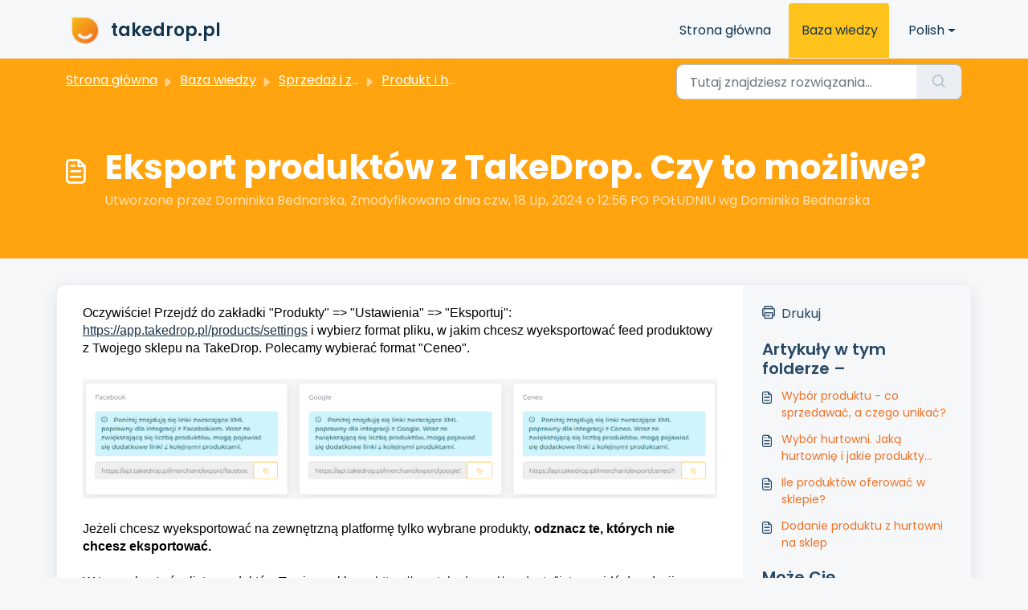

--- FILE ---
content_type: image/svg+xml
request_url: https://takedrop.pl/assets/main-logo.svg
body_size: 1973
content:
<svg width="167" height="34" viewBox="0 0 167 34" fill="none" xmlns="http://www.w3.org/2000/svg">
<g id="logo">
<g id="Clip path group">
<mask id="mask0_206_67" style="mask-type:luminance" maskUnits="userSpaceOnUse" x="0" y="0" width="33" height="34">
<g id="clippath">
<path id="Vector" d="M0 0.642578V16.9997C0 26.0329 7.36724 33.3569 16.4615 33.3569C21.0052 33.3569 25.1206 31.525 28.1017 28.5662C31.0829 25.6039 32.9264 21.518 32.9264 16.9997C32.9264 7.96312 25.5558 0.642578 16.4649 0.642578H0.00342605H0Z" fill="white"/>
</g>
</mask>
<g mask="url(#mask0_206_67)">
<g id="Group">
<path id="Vector_2" d="M16.4607 -15.7154L-16.4629 16.9995L16.4607 49.7144L49.3842 16.9995L16.4607 -15.7154Z" fill="url(#paint0_linear_206_67)"/>
</g>
<path id="Vector_3" d="M16.2992 27.894C12.3791 27.894 8.6955 25.8068 6.6875 22.4462L9.96678 20.5122C11.2895 22.7288 13.7155 24.1044 16.2992 24.1044C18.8829 24.1044 21.3055 22.7288 22.6316 20.5122L25.9109 22.4462C23.9029 25.8068 20.2227 27.894 16.3026 27.894" fill="white"/>
</g>
</g>
<g id="Group 13995">
<path id="Vector_4" d="M43.1724 19.7105V13.7893H41.2227V11.1505L43.1724 10.2074L44.3375 7.24512H47.7504V10.2074H52.2187V13.7859H47.7504V19.7105C47.7504 21.7023 48.6721 22.1314 49.7001 22.1314C50.4745 22.1314 51.2387 21.9781 51.948 21.6751V25.0664C50.8652 25.5499 49.6933 25.8086 48.5077 25.8189C45.5539 25.8189 43.169 24.8246 43.169 19.7071L43.1724 19.7105Z" fill="#202328"/>
<path id="Vector_5" d="M63.9739 18.937V14.1429C63.148 13.8126 62.2605 13.6457 61.3696 13.6594C58.9333 13.6594 57.8471 15.5184 57.8471 17.8848C57.8471 20.4726 58.7962 22.0559 61.0989 22.0559C63.1309 22.0559 63.9704 20.4419 63.9704 18.9336H63.9739V18.937ZM71.1526 21.2761V24.5857C70.4502 25.4199 68.9596 25.8251 68.0104 25.8251C66.1669 25.8251 64.8956 24.9909 64.3268 23.4825C63.5147 24.8002 62.1338 25.8251 59.7488 25.8251C55.1435 25.8251 53.0566 22.6755 53.0566 17.8848C53.0566 13.0942 56.0926 9.89014 60.8316 9.89014C62.3976 9.89695 63.9464 10.217 65.3822 10.8333L65.6803 10.2136H68.5518V20.6054C68.5518 21.6813 69.0658 21.9775 69.6346 21.9775C70.2035 21.9775 70.5838 21.763 71.1526 21.2795V21.2761Z" fill="#202328"/>
<path id="Vector_6" d="M87.3552 25.6877C83.8052 25.4732 82.3421 24.2338 80.2861 21.0298L79.2307 19.3886L77.1439 21.8402V25.5004H72.5659V6.22528L77.1439 5.25488V16.9643L81.9137 10.209H87.225L82.2427 16.2936L83.7881 18.7145C84.6825 20.1411 85.4123 21.0298 87.3621 21.595V25.6877H87.3552Z" fill="#202328"/>
<path id="Vector_7" d="M99.0548 16.9105C99.0548 14.6224 97.972 13.3048 95.94 13.3048C93.7196 13.3048 92.6608 14.6769 92.6608 16.9105H99.0548ZM88.165 17.8537C88.165 13.0902 90.5774 9.88623 95.94 9.88623C100.816 9.88623 103.39 13.0868 103.39 17.9082C103.396 18.4564 103.362 19.0046 103.28 19.5493H92.6608C93.0651 21.6774 94.6928 22.4027 97.0503 22.4027C98.6128 22.4061 100.162 22.0962 101.601 21.4867L102.738 24.5001C100.95 25.4432 99.0823 25.8178 96.5637 25.8178C90.711 25.8178 88.165 22.6172 88.165 17.8503V17.8537Z" fill="#202328"/>
<path id="Vector_8" d="M115.638 18.9324V13.7637C114.894 13.5186 114.116 13.3994 113.335 13.413C110.57 13.413 109.487 15.5139 109.487 18.2582C109.487 20.4646 110.217 22.0547 112.817 22.0547C114.822 22.0547 115.634 20.4407 115.634 18.9324H115.638ZM117.128 25.5004C116.614 24.6901 116.237 23.798 116.018 22.8616C115.288 24.4756 113.77 25.8239 110.789 25.8239C107.05 25.8239 104.693 22.5143 104.693 18.2854C104.693 13.0623 107.835 9.88555 112.523 9.88555C113.568 9.87874 114.61 9.96046 115.638 10.1273V6.22528L120.215 5.25488V19.5759C120.215 22.8616 120.404 24.1249 120.757 25.497H117.125L117.128 25.5004Z" fill="#202328"/>
<path id="Vector_9" d="M122.61 10.2109H126.376L126.811 12.6624C127.504 11.0247 129.087 9.9317 130.875 9.8636C131.441 9.85679 131.999 9.95894 132.527 10.1598V14.3308C131.92 14.1095 131.28 13.9903 130.632 13.9801C128.439 13.9801 127.192 15.165 127.192 18.0456V25.5023H122.614V10.2143L122.61 10.2109Z" fill="#202328"/>
<path id="Vector_10" d="M145.071 17.8576C145.071 14.8987 143.933 13.6594 141.576 13.6594C139.218 13.6594 138.08 14.8987 138.08 17.8576C138.08 20.8165 139.218 22.0559 141.576 22.0559C143.933 22.0559 145.071 20.8165 145.071 17.8576ZM133.287 17.8576C133.287 12.8252 136.131 9.89014 141.576 9.89014C147.021 9.89014 149.865 12.8252 149.865 17.8576C149.865 22.8901 146.993 25.8251 141.576 25.8251C136.158 25.8251 133.287 22.8901 133.287 17.8576Z" fill="#202328"/>
<path id="Vector_11" d="M162.206 17.4524C162.206 15.2461 161.476 13.656 158.876 13.656C156.871 13.656 156.059 15.2699 156.059 16.7783V21.9469C156.803 22.1921 157.58 22.3112 158.362 22.2976C161.123 22.2976 162.206 20.1968 162.206 17.4524ZM167 17.4252C167 22.6483 163.858 25.8251 159.17 25.8251C158.125 25.8319 157.083 25.7502 156.056 25.5833V30.8848H151.478V10.2136H155.243L155.703 12.7707C156.46 11.2112 157.978 9.89014 160.904 9.89014C164.643 9.89014 167 13.1997 167 17.4252Z" fill="#202328"/>
</g>
</g>
<defs>
<linearGradient id="paint0_linear_206_67" x1="26.975" y1="28.7067" x2="0.655316" y2="2.21909" gradientUnits="userSpaceOnUse">
<stop stop-color="#FF6F00"/>
<stop offset="1" stop-color="#FFBF00"/>
</linearGradient>
</defs>
</svg>


--- FILE ---
content_type: image/svg+xml
request_url: https://takedrop.pl/assets/circle-arrow.svg
body_size: 131
content:
<svg width="27" height="27" viewBox="0 0 27 27" fill="none" xmlns="http://www.w3.org/2000/svg">
<g id="Group 15095">
<circle id="Ellipse 51" cx="13.5" cy="13.5" r="13.5" fill="#00C2AB"/>
<g id="Group 14036">
<path id="Vector 12" d="M15 9.5L19 13.5L15 17.5" stroke="#F5F5F7" stroke-width="2" stroke-linecap="round"/>
<path id="Vector 11" d="M8.5 12.5C7.94772 12.5 7.5 12.9477 7.5 13.5C7.5 14.0523 7.94772 14.5 8.5 14.5V12.5ZM8.5 14.5H18.5V12.5H8.5V14.5Z" fill="#F5F5F7"/>
</g>
</g>
</svg>


--- FILE ---
content_type: application/javascript
request_url: https://pomoc.takedrop.pl/assets/cdn/portal/scripts/locales/pl.js
body_size: -83
content:
(window.webpackJsonp=window.webpackJsonp||[]).push([[76],{229:function(e,t){I18n.translations||(I18n.translations={}),I18n.translations.pl=I18n.extend(I18n.translations.pl||{},{enduser_marketplace:{error_messages:{global:{empty_message:"\u017b\u0105dana wiadomo\u015b\u0107 jest pusta",notify:{empty_type:"Typ powiadomienia jest pusty",invalid_type:"Nieobs\u0142ugiwany typ powiadomienia"}},ticket:{invalid_field:"Nieprawid\u0142owe pole zg\u0142oszenia :: %{ticketFieldName}",invalid_value:"\u201ewarto\u015b\u0107\u201d jest pusta",set_options:{invalid_options:"Podano nieprawid\u0142owe opcje",invalid_tag:"Nie mo\u017cna ustawi\u0107 opcji dla pola zg\u0142oszenia \u201e%{fieldName}\u201d",invalid_value:"\u201ewarto\u015b\u0107\u201d powinna by\u0107 tablic\u0105 warto\u015bci opcjonalnych"}}},ok_message:"ok"},portal_elements:{any:"Dowolne",cancel:"Anuluj",choose_more:"Wybierz wi\u0119cej",close:"Zamknij",confirm:{title:"Potwierd\u017a tytu\u0142"},default_placeholder:"Wprowad\u017a ",dropdown_default:"Wybierz...",error_messages:{liquid_tag_not_closed:"element niestandardowy \u201e%{tagName}\u201d nie jest zamkni\u0119ty"},mandatory_fields_notice:"Fields marked %{asterisk} are mandatory",next:"Nast\u0119pny &gt;",none:"Brak",pagination:"Nawigowanie po stronie",previous:"&lt; Poprzedni",raised_by_placeholder:"Wpisz nazw\u0119 lub adres e-mail",save:"Zapisz",select_issue_type:"Select issue type",toggle_quoted_text:"Prze\u0142\u0105cz cytowany tekst"},portal_js_translations:{add:"Dodaj",archive_tickets:{archived:"Zarchiwizowane"},at:"o",attachment_upload:{cumulative_size_exceeded:"\u0141\u0105czy rozmiar plik\xf3w nie mo\u017ce przekracza\u0107 %{size}",extension_blocked:"Tw\xf3j typ za\u0142\u0105cznik\xf3w nie jest obs\u0142ugiwany.",header:"Za\u0142\u0105cznik",individual_size_exceeded:"Rozmiar pliku nie mo\u017ce przekracza\u0107 %{size}"},change:"Zmie\u0144",chevron:"Chevron",confirm_navigate:"Czy na pewno? Wprowadzone zmiany mog\u0105 nie zosta\u0107 zapisane",discussions:{follow:"Obserwuj",following:"Obserwuje",solve:"Oznacz jako rozwi\u0105zane",solved:"Oznacz jako nierozwi\u0105zane",votes:"G\u0142osy"},email_bot:{cta_no:"Nie",cta_yes:"Tak, zamknij zg\u0142oszenie",failure_msg:"Przykro nam. Nasz zesp\xf3\u0142 wkr\xf3tce si\u0119 z Tob\u0105 skontaktuje.",heading:"Czy ten artyku\u0142 odpowiada na Twoje zapytanie?",other_articles:"Ojej. Mo\u017ce te artyku\u0142y Ci pomog\u0105.",sub_text:"Je\u015bli tak, zamkniemy Twoje zg\u0142oszenie.",success_msg:"Cieszymy si\u0119, \u017ce ten artyku\u0142 by\u0142 pomocny w udzieleniu odpowiedzi na Twoje zapytanie."},lightbox:{of:"z"},new_ticket:{any_cc_placeholder_text:"Na przyk\u0142ad: abc@gmail.com",cc_add_text:"Wpisz poprawny adres e-mail, aby doda\u0107 DW",cc_unique_text:"E-mail ju\u017c istnieje",company_cc_placeholder_text:"Wybierz kontakty z ",contractor_cc_placeholder_text:"Nazwa lub e-mail z wybranej firmy",multi_select_placeholder_text:"Wybierz..."},please_enter_one_or_more:"Wprowad\u017a przynajmniej 1 znak",saving:"Zapisywanie",search:{sr_focus_msg:"Popularny artyku\u0142y i ostatnie wyszukiwania s\u0105 dost\u0119pne pod strza\u0142k\u0105 w d\xf3\u0142",sr_no_result_msg:"Brak wynik\xf3w",sr_result_msg:"znalezione wyniki. Dost\u0119p do nich jest mo\u017cliwy po naci\u015bni\u0119ciu strza\u0142ki w d\xf3\u0142"},tickets:{add_multiple_cc:"Dodaj kilka adres\xf3w DW oddzielonych przecinkiem \u201e,\u201d",created_on:"Utworzone przez <span class='emphasize'>%{username}</span> w dniu <span class='emphasize'>%{date}</span> \u2013 za po\u015brednictwem %{source}",created_on_same_user:"Utworzono w dniu <span class='emphasize'>%{date}</span> \u2013 za po\u015brednictwem %{source}",filter:{show_less:"Poka\u017c mniej",show_more:"Poka\u017c wi\u0119cej"},max_cc:"Mo\u017cesz wybra\u0107 tylko %{count} e-maile DW",max_user:"Mo\u017cesz wybra\u0107 tylko %{count} u\u017cytkownika",no_tickets:"Nie masz zg\u0142osze\u0144 w tym widoku"},view_all:"Wy\u015bwietl wszystko",view_less:"Wy\u015bwietl mniej",view_more:"Poka\u017c wi\u0119cej"},portal_validation:{confirm_password:"Musi by\u0107 takie samo jak nowe has\u0142o",decimal:"Podaj prawid\u0142owy numer z maksymalnie 2 miejscami po przecinku",email:"Wpisz prawid\u0142owy adres e-mail",number:"Podaj prawid\u0142owy numer",required:"To pole jest obowi\u0105zkowe",unique:"Adres e-mail jest ju\u017c obecny",url:"Podaj prawid\u0142owy adres URL"}})}},[[229,0]]]);